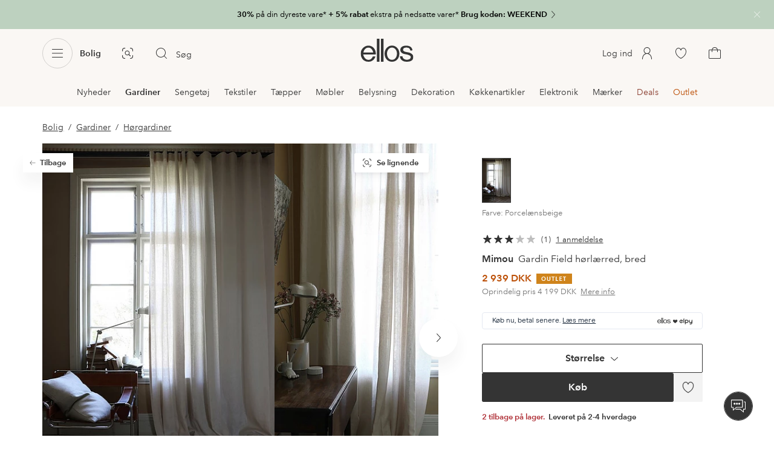

--- FILE ---
content_type: application/javascript; charset=UTF-8
request_url: https://www.ellos.dk/_nuxt/cdee5d9.js
body_size: 319
content:
(window.webpackJsonp=window.webpackJsonp||[]).push([[87],{420:function(l,n,t){"use strict";t.r(n);var e=t(0),component=Object(e.a)({},function(){return(0,this._self._c)("path",{attrs:{"fill-rule":"evenodd",d:"M16.88 8.825l-6 7a.502.502 0 01-.76 0l-3-3.5a.5.5 0 01.76-.65l2.62 3.057 5.62-6.557a.5.5 0 11.76.65"}})},[],!1,null,null,null);n.default=component.exports}}]);
//# sourceMappingURL=cdee5d9.js.map